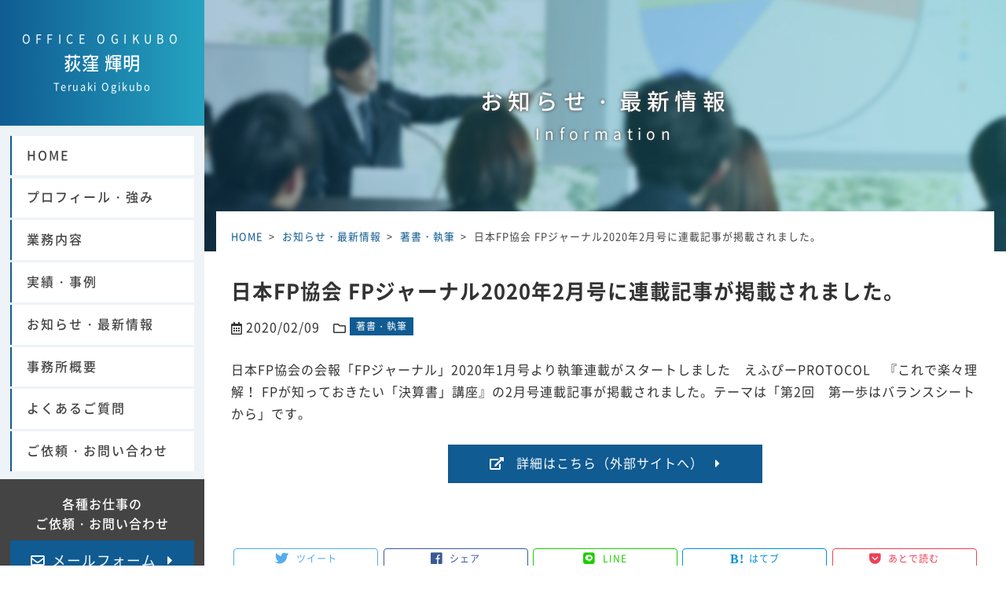

--- FILE ---
content_type: text/html; charset=UTF-8
request_url: https://office-ogikubo.jp/information/429/
body_size: 8944
content:
<!DOCTYPE html>
<html lang="ja" prefix="og: http://ogp.me/ns#">
<head>
<meta charset="utf-8">
<meta http-equiv="X-UA-Compatible" content="IE=edge">
<meta name="viewport" content="width=device-width, initial-scale=1.0">
<meta name="author" content="荻窪輝明">
<meta name="format-detection" content="telephone=no">
<meta name='robots' content='index, follow, max-image-preview:large, max-snippet:-1, max-video-preview:-1' />

	<title>日本FP協会 FPジャーナル2020年2月号に連載記事が掲載されました。 - 荻窪輝明 Office Ogikubo</title>
	<link rel="canonical" href="https://office-ogikubo.jp/information/429/" />
	<meta property="og:locale" content="ja_JP" />
	<meta property="og:type" content="article" />
	<meta property="og:title" content="日本FP協会 FPジャーナル2020年2月号に連載記事が掲載されました。 - 荻窪輝明 Office Ogikubo" />
	<meta property="og:description" content="日本FP協会の会報「FPジャーナル」2020年1月号より執筆連載がスタートしました　えふぴーPROTOCOL　『これで楽々理解！ FPが知っておきたい「決算書」講座』の2月号連載記事が掲載されました。テーマは「第2回　第 ..." />
	<meta property="og:url" content="https://office-ogikubo.jp/information/429/" />
	<meta property="og:site_name" content="荻窪輝明 Office Ogikubo" />
	<meta property="article:published_time" content="2020-02-09T04:44:46+00:00" />
	<meta property="article:modified_time" content="2020-02-09T05:02:45+00:00" />
	<meta property="og:image" content="https://office-ogikubo.jp/wp/wp-content/uploads/2020/01/ogp.png" />
	<meta property="og:image:width" content="1000" />
	<meta property="og:image:height" content="600" />
	<meta property="og:image:type" content="image/png" />
	<meta name="author" content="ogikubo_user" />
	<meta name="twitter:card" content="summary_large_image" />
	<meta name="twitter:label1" content="執筆者" />
	<meta name="twitter:data1" content="ogikubo_user" />
	<script type="application/ld+json" class="yoast-schema-graph">{"@context":"https://schema.org","@graph":[{"@type":"WebPage","@id":"https://office-ogikubo.jp/information/429/","url":"https://office-ogikubo.jp/information/429/","name":"日本FP協会 FPジャーナル2020年2月号に連載記事が掲載されました。 - 荻窪輝明 Office Ogikubo","isPartOf":{"@id":"https://office-ogikubo.jp/#website"},"datePublished":"2020-02-09T04:44:46+00:00","dateModified":"2020-02-09T05:02:45+00:00","author":{"@id":"https://office-ogikubo.jp/#/schema/person/62d95066f97e3a99d23f6fd5df008e00"},"breadcrumb":{"@id":"https://office-ogikubo.jp/information/429/#breadcrumb"},"inLanguage":"ja","potentialAction":[{"@type":"ReadAction","target":["https://office-ogikubo.jp/information/429/"]}]},{"@type":"BreadcrumbList","@id":"https://office-ogikubo.jp/information/429/#breadcrumb","itemListElement":[{"@type":"ListItem","position":1,"name":"ホーム","item":"https://office-ogikubo.jp/"},{"@type":"ListItem","position":2,"name":"お知らせ・最新情報","item":"https://office-ogikubo.jp/information/"},{"@type":"ListItem","position":3,"name":"日本FP協会 FPジャーナル2020年2月号に連載記事が掲載されました。"}]},{"@type":"WebSite","@id":"https://office-ogikubo.jp/#website","url":"https://office-ogikubo.jp/","name":"荻窪輝明 Office Ogikubo","description":"公認会計士・税理士・FP・MBA | 荻窪公認会計士事務所","potentialAction":[{"@type":"SearchAction","target":{"@type":"EntryPoint","urlTemplate":"https://office-ogikubo.jp/?s={search_term_string}"},"query-input":{"@type":"PropertyValueSpecification","valueRequired":true,"valueName":"search_term_string"}}],"inLanguage":"ja"},{"@type":"Person","@id":"https://office-ogikubo.jp/#/schema/person/62d95066f97e3a99d23f6fd5df008e00","name":"ogikubo_user","image":{"@type":"ImageObject","inLanguage":"ja","@id":"https://office-ogikubo.jp/#/schema/person/image/","url":"https://secure.gravatar.com/avatar/0c8e0d0bd4d5f87dfa0e3ece0ca17d076cef1d2cbc735e00775e7332fe00a8ac?s=96&d=mm&r=g","contentUrl":"https://secure.gravatar.com/avatar/0c8e0d0bd4d5f87dfa0e3ece0ca17d076cef1d2cbc735e00775e7332fe00a8ac?s=96&d=mm&r=g","caption":"ogikubo_user"},"url":"https://office-ogikubo.jp/information/author/ogikubo_user/"}]}</script>


<link rel='dns-prefetch' href='//ajax.googleapis.com' />
<style id='wp-img-auto-sizes-contain-inline-css' type='text/css'>
img:is([sizes=auto i],[sizes^="auto," i]){contain-intrinsic-size:3000px 1500px}
/*# sourceURL=wp-img-auto-sizes-contain-inline-css */
</style>
<style id='wp-block-library-inline-css' type='text/css'>
:root{--wp-block-synced-color:#7a00df;--wp-block-synced-color--rgb:122,0,223;--wp-bound-block-color:var(--wp-block-synced-color);--wp-editor-canvas-background:#ddd;--wp-admin-theme-color:#007cba;--wp-admin-theme-color--rgb:0,124,186;--wp-admin-theme-color-darker-10:#006ba1;--wp-admin-theme-color-darker-10--rgb:0,107,160.5;--wp-admin-theme-color-darker-20:#005a87;--wp-admin-theme-color-darker-20--rgb:0,90,135;--wp-admin-border-width-focus:2px}@media (min-resolution:192dpi){:root{--wp-admin-border-width-focus:1.5px}}.wp-element-button{cursor:pointer}:root .has-very-light-gray-background-color{background-color:#eee}:root .has-very-dark-gray-background-color{background-color:#313131}:root .has-very-light-gray-color{color:#eee}:root .has-very-dark-gray-color{color:#313131}:root .has-vivid-green-cyan-to-vivid-cyan-blue-gradient-background{background:linear-gradient(135deg,#00d084,#0693e3)}:root .has-purple-crush-gradient-background{background:linear-gradient(135deg,#34e2e4,#4721fb 50%,#ab1dfe)}:root .has-hazy-dawn-gradient-background{background:linear-gradient(135deg,#faaca8,#dad0ec)}:root .has-subdued-olive-gradient-background{background:linear-gradient(135deg,#fafae1,#67a671)}:root .has-atomic-cream-gradient-background{background:linear-gradient(135deg,#fdd79a,#004a59)}:root .has-nightshade-gradient-background{background:linear-gradient(135deg,#330968,#31cdcf)}:root .has-midnight-gradient-background{background:linear-gradient(135deg,#020381,#2874fc)}:root{--wp--preset--font-size--normal:16px;--wp--preset--font-size--huge:42px}.has-regular-font-size{font-size:1em}.has-larger-font-size{font-size:2.625em}.has-normal-font-size{font-size:var(--wp--preset--font-size--normal)}.has-huge-font-size{font-size:var(--wp--preset--font-size--huge)}.has-text-align-center{text-align:center}.has-text-align-left{text-align:left}.has-text-align-right{text-align:right}.has-fit-text{white-space:nowrap!important}#end-resizable-editor-section{display:none}.aligncenter{clear:both}.items-justified-left{justify-content:flex-start}.items-justified-center{justify-content:center}.items-justified-right{justify-content:flex-end}.items-justified-space-between{justify-content:space-between}.screen-reader-text{border:0;clip-path:inset(50%);height:1px;margin:-1px;overflow:hidden;padding:0;position:absolute;width:1px;word-wrap:normal!important}.screen-reader-text:focus{background-color:#ddd;clip-path:none;color:#444;display:block;font-size:1em;height:auto;left:5px;line-height:normal;padding:15px 23px 14px;text-decoration:none;top:5px;width:auto;z-index:100000}html :where(.has-border-color){border-style:solid}html :where([style*=border-top-color]){border-top-style:solid}html :where([style*=border-right-color]){border-right-style:solid}html :where([style*=border-bottom-color]){border-bottom-style:solid}html :where([style*=border-left-color]){border-left-style:solid}html :where([style*=border-width]){border-style:solid}html :where([style*=border-top-width]){border-top-style:solid}html :where([style*=border-right-width]){border-right-style:solid}html :where([style*=border-bottom-width]){border-bottom-style:solid}html :where([style*=border-left-width]){border-left-style:solid}html :where(img[class*=wp-image-]){height:auto;max-width:100%}:where(figure){margin:0 0 1em}html :where(.is-position-sticky){--wp-admin--admin-bar--position-offset:var(--wp-admin--admin-bar--height,0px)}@media screen and (max-width:600px){html :where(.is-position-sticky){--wp-admin--admin-bar--position-offset:0px}}

/*# sourceURL=wp-block-library-inline-css */
</style><style id='global-styles-inline-css' type='text/css'>
:root{--wp--preset--aspect-ratio--square: 1;--wp--preset--aspect-ratio--4-3: 4/3;--wp--preset--aspect-ratio--3-4: 3/4;--wp--preset--aspect-ratio--3-2: 3/2;--wp--preset--aspect-ratio--2-3: 2/3;--wp--preset--aspect-ratio--16-9: 16/9;--wp--preset--aspect-ratio--9-16: 9/16;--wp--preset--color--black: #000000;--wp--preset--color--cyan-bluish-gray: #abb8c3;--wp--preset--color--white: #ffffff;--wp--preset--color--pale-pink: #f78da7;--wp--preset--color--vivid-red: #cf2e2e;--wp--preset--color--luminous-vivid-orange: #ff6900;--wp--preset--color--luminous-vivid-amber: #fcb900;--wp--preset--color--light-green-cyan: #7bdcb5;--wp--preset--color--vivid-green-cyan: #00d084;--wp--preset--color--pale-cyan-blue: #8ed1fc;--wp--preset--color--vivid-cyan-blue: #0693e3;--wp--preset--color--vivid-purple: #9b51e0;--wp--preset--gradient--vivid-cyan-blue-to-vivid-purple: linear-gradient(135deg,rgb(6,147,227) 0%,rgb(155,81,224) 100%);--wp--preset--gradient--light-green-cyan-to-vivid-green-cyan: linear-gradient(135deg,rgb(122,220,180) 0%,rgb(0,208,130) 100%);--wp--preset--gradient--luminous-vivid-amber-to-luminous-vivid-orange: linear-gradient(135deg,rgb(252,185,0) 0%,rgb(255,105,0) 100%);--wp--preset--gradient--luminous-vivid-orange-to-vivid-red: linear-gradient(135deg,rgb(255,105,0) 0%,rgb(207,46,46) 100%);--wp--preset--gradient--very-light-gray-to-cyan-bluish-gray: linear-gradient(135deg,rgb(238,238,238) 0%,rgb(169,184,195) 100%);--wp--preset--gradient--cool-to-warm-spectrum: linear-gradient(135deg,rgb(74,234,220) 0%,rgb(151,120,209) 20%,rgb(207,42,186) 40%,rgb(238,44,130) 60%,rgb(251,105,98) 80%,rgb(254,248,76) 100%);--wp--preset--gradient--blush-light-purple: linear-gradient(135deg,rgb(255,206,236) 0%,rgb(152,150,240) 100%);--wp--preset--gradient--blush-bordeaux: linear-gradient(135deg,rgb(254,205,165) 0%,rgb(254,45,45) 50%,rgb(107,0,62) 100%);--wp--preset--gradient--luminous-dusk: linear-gradient(135deg,rgb(255,203,112) 0%,rgb(199,81,192) 50%,rgb(65,88,208) 100%);--wp--preset--gradient--pale-ocean: linear-gradient(135deg,rgb(255,245,203) 0%,rgb(182,227,212) 50%,rgb(51,167,181) 100%);--wp--preset--gradient--electric-grass: linear-gradient(135deg,rgb(202,248,128) 0%,rgb(113,206,126) 100%);--wp--preset--gradient--midnight: linear-gradient(135deg,rgb(2,3,129) 0%,rgb(40,116,252) 100%);--wp--preset--font-size--small: 13px;--wp--preset--font-size--medium: 20px;--wp--preset--font-size--large: 36px;--wp--preset--font-size--x-large: 42px;--wp--preset--spacing--20: 0.44rem;--wp--preset--spacing--30: 0.67rem;--wp--preset--spacing--40: 1rem;--wp--preset--spacing--50: 1.5rem;--wp--preset--spacing--60: 2.25rem;--wp--preset--spacing--70: 3.38rem;--wp--preset--spacing--80: 5.06rem;--wp--preset--shadow--natural: 6px 6px 9px rgba(0, 0, 0, 0.2);--wp--preset--shadow--deep: 12px 12px 50px rgba(0, 0, 0, 0.4);--wp--preset--shadow--sharp: 6px 6px 0px rgba(0, 0, 0, 0.2);--wp--preset--shadow--outlined: 6px 6px 0px -3px rgb(255, 255, 255), 6px 6px rgb(0, 0, 0);--wp--preset--shadow--crisp: 6px 6px 0px rgb(0, 0, 0);}:where(.is-layout-flex){gap: 0.5em;}:where(.is-layout-grid){gap: 0.5em;}body .is-layout-flex{display: flex;}.is-layout-flex{flex-wrap: wrap;align-items: center;}.is-layout-flex > :is(*, div){margin: 0;}body .is-layout-grid{display: grid;}.is-layout-grid > :is(*, div){margin: 0;}:where(.wp-block-columns.is-layout-flex){gap: 2em;}:where(.wp-block-columns.is-layout-grid){gap: 2em;}:where(.wp-block-post-template.is-layout-flex){gap: 1.25em;}:where(.wp-block-post-template.is-layout-grid){gap: 1.25em;}.has-black-color{color: var(--wp--preset--color--black) !important;}.has-cyan-bluish-gray-color{color: var(--wp--preset--color--cyan-bluish-gray) !important;}.has-white-color{color: var(--wp--preset--color--white) !important;}.has-pale-pink-color{color: var(--wp--preset--color--pale-pink) !important;}.has-vivid-red-color{color: var(--wp--preset--color--vivid-red) !important;}.has-luminous-vivid-orange-color{color: var(--wp--preset--color--luminous-vivid-orange) !important;}.has-luminous-vivid-amber-color{color: var(--wp--preset--color--luminous-vivid-amber) !important;}.has-light-green-cyan-color{color: var(--wp--preset--color--light-green-cyan) !important;}.has-vivid-green-cyan-color{color: var(--wp--preset--color--vivid-green-cyan) !important;}.has-pale-cyan-blue-color{color: var(--wp--preset--color--pale-cyan-blue) !important;}.has-vivid-cyan-blue-color{color: var(--wp--preset--color--vivid-cyan-blue) !important;}.has-vivid-purple-color{color: var(--wp--preset--color--vivid-purple) !important;}.has-black-background-color{background-color: var(--wp--preset--color--black) !important;}.has-cyan-bluish-gray-background-color{background-color: var(--wp--preset--color--cyan-bluish-gray) !important;}.has-white-background-color{background-color: var(--wp--preset--color--white) !important;}.has-pale-pink-background-color{background-color: var(--wp--preset--color--pale-pink) !important;}.has-vivid-red-background-color{background-color: var(--wp--preset--color--vivid-red) !important;}.has-luminous-vivid-orange-background-color{background-color: var(--wp--preset--color--luminous-vivid-orange) !important;}.has-luminous-vivid-amber-background-color{background-color: var(--wp--preset--color--luminous-vivid-amber) !important;}.has-light-green-cyan-background-color{background-color: var(--wp--preset--color--light-green-cyan) !important;}.has-vivid-green-cyan-background-color{background-color: var(--wp--preset--color--vivid-green-cyan) !important;}.has-pale-cyan-blue-background-color{background-color: var(--wp--preset--color--pale-cyan-blue) !important;}.has-vivid-cyan-blue-background-color{background-color: var(--wp--preset--color--vivid-cyan-blue) !important;}.has-vivid-purple-background-color{background-color: var(--wp--preset--color--vivid-purple) !important;}.has-black-border-color{border-color: var(--wp--preset--color--black) !important;}.has-cyan-bluish-gray-border-color{border-color: var(--wp--preset--color--cyan-bluish-gray) !important;}.has-white-border-color{border-color: var(--wp--preset--color--white) !important;}.has-pale-pink-border-color{border-color: var(--wp--preset--color--pale-pink) !important;}.has-vivid-red-border-color{border-color: var(--wp--preset--color--vivid-red) !important;}.has-luminous-vivid-orange-border-color{border-color: var(--wp--preset--color--luminous-vivid-orange) !important;}.has-luminous-vivid-amber-border-color{border-color: var(--wp--preset--color--luminous-vivid-amber) !important;}.has-light-green-cyan-border-color{border-color: var(--wp--preset--color--light-green-cyan) !important;}.has-vivid-green-cyan-border-color{border-color: var(--wp--preset--color--vivid-green-cyan) !important;}.has-pale-cyan-blue-border-color{border-color: var(--wp--preset--color--pale-cyan-blue) !important;}.has-vivid-cyan-blue-border-color{border-color: var(--wp--preset--color--vivid-cyan-blue) !important;}.has-vivid-purple-border-color{border-color: var(--wp--preset--color--vivid-purple) !important;}.has-vivid-cyan-blue-to-vivid-purple-gradient-background{background: var(--wp--preset--gradient--vivid-cyan-blue-to-vivid-purple) !important;}.has-light-green-cyan-to-vivid-green-cyan-gradient-background{background: var(--wp--preset--gradient--light-green-cyan-to-vivid-green-cyan) !important;}.has-luminous-vivid-amber-to-luminous-vivid-orange-gradient-background{background: var(--wp--preset--gradient--luminous-vivid-amber-to-luminous-vivid-orange) !important;}.has-luminous-vivid-orange-to-vivid-red-gradient-background{background: var(--wp--preset--gradient--luminous-vivid-orange-to-vivid-red) !important;}.has-very-light-gray-to-cyan-bluish-gray-gradient-background{background: var(--wp--preset--gradient--very-light-gray-to-cyan-bluish-gray) !important;}.has-cool-to-warm-spectrum-gradient-background{background: var(--wp--preset--gradient--cool-to-warm-spectrum) !important;}.has-blush-light-purple-gradient-background{background: var(--wp--preset--gradient--blush-light-purple) !important;}.has-blush-bordeaux-gradient-background{background: var(--wp--preset--gradient--blush-bordeaux) !important;}.has-luminous-dusk-gradient-background{background: var(--wp--preset--gradient--luminous-dusk) !important;}.has-pale-ocean-gradient-background{background: var(--wp--preset--gradient--pale-ocean) !important;}.has-electric-grass-gradient-background{background: var(--wp--preset--gradient--electric-grass) !important;}.has-midnight-gradient-background{background: var(--wp--preset--gradient--midnight) !important;}.has-small-font-size{font-size: var(--wp--preset--font-size--small) !important;}.has-medium-font-size{font-size: var(--wp--preset--font-size--medium) !important;}.has-large-font-size{font-size: var(--wp--preset--font-size--large) !important;}.has-x-large-font-size{font-size: var(--wp--preset--font-size--x-large) !important;}
/*# sourceURL=global-styles-inline-css */
</style>

<style id='classic-theme-styles-inline-css' type='text/css'>
/*! This file is auto-generated */
.wp-block-button__link{color:#fff;background-color:#32373c;border-radius:9999px;box-shadow:none;text-decoration:none;padding:calc(.667em + 2px) calc(1.333em + 2px);font-size:1.125em}.wp-block-file__button{background:#32373c;color:#fff;text-decoration:none}
/*# sourceURL=/wp-includes/css/classic-themes.min.css */
</style>
<link rel='stylesheet' id='contact-form-7-css' href='https://office-ogikubo.jp/wp/wp-content/plugins/contact-form-7/includes/css/styles.css?ver=6.1.4' type='text/css' media='all' />
<script type="text/javascript" src="//ajax.googleapis.com/ajax/libs/jquery/3.3.1/jquery.min.js?ver=6.9" id="jquery-js"></script>

<!-- BEGIN Analytics Insights v6.3.12 - https://wordpress.org/plugins/analytics-insights/ -->
<script async src="https://www.googletagmanager.com/gtag/js?id=G-QMBGY63JF9"></script>
<script>
  window.dataLayer = window.dataLayer || [];
  function gtag(){dataLayer.push(arguments);}
  gtag('js', new Date());
  gtag('config', 'G-QMBGY63JF9');
  if (window.performance) {
    var timeSincePageLoad = Math.round(performance.now());
    gtag('event', 'timing_complete', {
      'name': 'load',
      'value': timeSincePageLoad,
      'event_category': 'JS Dependencies'
    });
  }
</script>
<!-- END Analytics Insights -->
<link rel="stylesheet" href="https://office-ogikubo.jp/wp/wp-content/themes/ogikubo/assets/css/style.css">
<link rel="icon" href="https://office-ogikubo.jp/wp/wp-content/themes/ogikubo/assets/img/favicon.ico">
<link rel="apple-touch-icon" href="https://office-ogikubo.jp/wp/wp-content/themes/ogikubo/assets/img/icon.png">
<!-- Google Tag Manager -->
<script>(function(w,d,s,l,i){w[l]=w[l]||[];w[l].push({'gtm.start':
new Date().getTime(),event:'gtm.js'});var f=d.getElementsByTagName(s)[0],
j=d.createElement(s),dl=l!='dataLayer'?'&l='+l:'';j.async=true;j.src=
'https://www.googletagmanager.com/gtm.js?id='+i+dl;f.parentNode.insertBefore(j,f);
})(window,document,'script','dataLayer','GTM-MTLWQJ8');</script>
<!-- End Google Tag Manager -->
</head>

<body class="wp-singular post-template-default single single-post postid-429 single-format-standard wp-theme-ogikubo" ontouchstart="">
<!-- Google Tag Manager (noscript) -->
<noscript><iframe src="https://www.googletagmanager.com/ns.html?id=GTM-MTLWQJ8"
height="0" width="0" style="display:none;visibility:hidden"></iframe></noscript>
<!-- End Google Tag Manager (noscript) -->
<header id="header">
  <div class="header-content">
    <div class="logo-area">
      <a href="https://office-ogikubo.jp" class="header-logo">
        <span class="en">Office Ogikubo</span>
        <span class="ja">荻窪 輝明</span>
        <span class="sub-title">
          <span class="d-none d-lg-block">Teruaki Ogikubo</span>
          <span class="en d-lg-none">Office Ogikubo</span>
        </span>
      </a>
    </div>
    <div class="header-nav" id="nav-desktop">
      <nav>
        <ul class="gnav"><li class="menu-item menu-item-type-post_type menu-item-object-page menu-item-home menu-item-166"><a href="https://office-ogikubo.jp/">HOME</a></li>
<li class="menu-item menu-item-type-post_type menu-item-object-page menu-item-169"><a href="https://office-ogikubo.jp/profile/">プロフィール・強み</a></li>
<li class="menu-item menu-item-type-post_type menu-item-object-page menu-item-171"><a href="https://office-ogikubo.jp/services/">業務内容</a></li>
<li class="menu-item menu-item-type-post_type_archive menu-item-object-works menu-item-228"><a href="https://office-ogikubo.jp/works/">実績・事例</a></li>
<li class="menu-item menu-item-type-post_type menu-item-object-page current_page_parent menu-item-167"><a href="https://office-ogikubo.jp/information/">お知らせ・最新情報</a></li>
<li class="menu-item menu-item-type-post_type menu-item-object-page menu-item-170"><a href="https://office-ogikubo.jp/about/">事務所概要</a></li>
<li class="menu-item menu-item-type-post_type menu-item-object-page menu-item-481"><a href="https://office-ogikubo.jp/faq/">よくあるご質問</a></li>
<li class="menu-item menu-item-type-post_type menu-item-object-page menu-item-168"><a href="https://office-ogikubo.jp/contact/">ご依頼・お問い合わせ</a></li>
</ul>      </nav>
    </div>
    <div class="header-contact">
      <h3>各種お仕事の<br>ご依頼・お問い合わせ</h3>
      <a href="https://office-ogikubo.jp/contact#contact-form" class="btn btn-contact">
        メールフォーム
      </a>
    </div>
  </div>

  <div id="nav-mobile" class="d-lg-none">
    <button class="menu-trigger">
      <span class="menu-icon"></span>
      <span class="menu-icon"></span>
      <span class="menu-icon"></span>
    </button>
    <div class="nav-mobile-wrapper">
      <div class="container">
        <nav>
          <ul class="gnav"><li class="menu-item menu-item-type-post_type menu-item-object-page menu-item-home menu-item-166"><a href="https://office-ogikubo.jp/">HOME</a></li>
<li class="menu-item menu-item-type-post_type menu-item-object-page menu-item-169"><a href="https://office-ogikubo.jp/profile/">プロフィール・強み</a></li>
<li class="menu-item menu-item-type-post_type menu-item-object-page menu-item-171"><a href="https://office-ogikubo.jp/services/">業務内容</a></li>
<li class="menu-item menu-item-type-post_type_archive menu-item-object-works menu-item-228"><a href="https://office-ogikubo.jp/works/">実績・事例</a></li>
<li class="menu-item menu-item-type-post_type menu-item-object-page current_page_parent menu-item-167"><a href="https://office-ogikubo.jp/information/">お知らせ・最新情報</a></li>
<li class="menu-item menu-item-type-post_type menu-item-object-page menu-item-170"><a href="https://office-ogikubo.jp/about/">事務所概要</a></li>
<li class="menu-item menu-item-type-post_type menu-item-object-page menu-item-481"><a href="https://office-ogikubo.jp/faq/">よくあるご質問</a></li>
<li class="menu-item menu-item-type-post_type menu-item-object-page menu-item-168"><a href="https://office-ogikubo.jp/contact/">ご依頼・お問い合わせ</a></li>
</ul>        </nav>
      </div>
      <div class="header-contact">
        <h3>各種お仕事の<br>ご依頼・お問い合わせ</h3>
        <a href="https://office-ogikubo.jp/contact#contact-form" class="btn btn-contact">
          メールフォーム
        </a>
      </div>
    </div>
  </div>
</header>

<main id="main">

<div class="page-header">
  <div class="container" data-animate="fadeInLeft" data-duration="1.5s">
    <p class="page-title">
      お知らせ・最新情報
      <span class="en">Information</span>
    </p>
  </div>
</div>

<div class="page-body">
  <div class="container">
    <div class="page-content">
      <ol class="breadcrumbs" itemscope itemtype="http://schema.org/BreadcrumbList"><li itemprop="itemListElement" itemscope itemtype="http://schema.org/ListItem"><a href="https://office-ogikubo.jp" itemprop="item"><span itemprop="name">HOME</span></a><meta itemprop="position" content="1" /></li><li itemprop="itemListElement" itemscope itemtype="http://schema.org/ListItem"><a href="https://office-ogikubo.jp/information" itemprop="item"><span itemprop="name">お知らせ・最新情報</span></a><meta itemprop="position" content="2" /></li><li itemprop="itemListElement" itemscope itemtype="http://schema.org/ListItem"><a href="https://office-ogikubo.jp/information/category/writing/" itemprop="item"><span itemprop="name">著書・執筆</span></a><meta itemprop="position" content="3" /></li><li itemprop="itemListElement" itemscope itemtype="http://schema.org/ListItem"><a href="https://office-ogikubo.jp/information/429/" itemprop="item"><span itemprop="name">日本FP協会 FPジャーナル2020年2月号に連載記事が掲載されました。</span></a><meta itemprop="position" content="4" /></li></ol>
      <article class="post-429 post type-post status-publish format-standard hentry category-writing">
        <div class="post-header">
          <h1 class="post-title entry-title">日本FP協会 FPジャーナル2020年2月号に連載記事が掲載されました。</h1>
          <ul class="post-info">
            <li>
              <i class="far fa-calendar-alt"></i>
              <time datetime="2020-02-09T13:44:46+09:00" class="entry-date updated">2020/02/09</time>
            </li>
            <li>
              <i class="far fa-folder"></i>

                <ul class="post-cat"><li><a href="https://office-ogikubo.jp/information/category/writing/">著書・執筆</a></li></ul>
            </li>
          </ul>
        </div>
        <div class="post-content">
          <p>日本FP協会の会報「FPジャーナル」2020年1月号より執筆連載がスタートしました　えふぴーPROTOCOL　『これで楽々理解！ FPが知っておきたい「決算書」講座』の2月号連載記事が掲載されました。テーマは「第2回　第一歩はバランスシートから」です。</p>

                    <a href="https://www.jafp.or.jp/kojin/support/journal/" class="btn btn-external" target="_blank">
            詳細はこちら（外部サイトへ）
          </a>
                  </div>

      </article>

      <div class="post-bottom">
        <ul class="share-btns">
          <li>
            <a class="btn-twitter" href="https://twitter.com/share?url=https://office-ogikubo.jp/information/429/&amp;text=%E6%97%A5%E6%9C%ACFP%E5%8D%94%E4%BC%9A+FP%E3%82%B8%E3%83%A3%E3%83%BC%E3%83%8A%E3%83%AB2020%E5%B9%B42%E6%9C%88%E5%8F%B7%E3%81%AB%E9%80%A3%E8%BC%89%E8%A8%98%E4%BA%8B%E3%81%8C%E6%8E%B2%E8%BC%89%E3%81%95%E3%82%8C%E3%81%BE%E3%81%97%E3%81%9F%E3%80%82" target="_blank">
              <span>ツイート</span>
            </a>
          </li>
          <li>
            <a class="btn-facebook" href="https://www.facebook.com/share.php?u=https://office-ogikubo.jp/information/429/" target="_blank">
              <span>シェア</span>
            </a>
          </li>
          <li>
            <a class="btn-line" href="https://social-plugins.line.me/lineit/share?url=https://office-ogikubo.jp/information/429/" target="_blank">
              <span>LINE</span>
            </a>
          </li>
          <li>
            <a class="btn-hatena" target="_blank" href="https://b.hatena.ne.jp/add?mode=confirm&url=https://office-ogikubo.jp/information/429/" target="_blank">
              <span>はてブ</span>
            </a>
          </li>
          <li>
            <a class="btn-pocket" href="https://getpocket.com/edit?url=https://office-ogikubo.jp/information/429/" target="blank">
              <span>あとで読む</span>
            </a>
          </li>
        </ul>

        <div class="row">
          <div class="col-lg-6">
            <h2>最新の記事</h2>
            <div class="post-archive">
                            <article class="post-box">
                <div class="content">
                  <ul class="post-info">
                    <li>
                      <div class="post-date">
                        <time datetime="2025-12-30T00:00:13+09:00">2025/12/30</time>
                      </div>
                    </li>
                    <li>
                      <ul class="post-cat"><li><a href="https://office-ogikubo.jp/information/category/writing/">著書・執筆</a></li></ul>                    </li>
                  </ul>
                  <h3><a href="https://office-ogikubo.jp/information/1683/">日本FP協会 FPジャーナル2026年1月号「FP誌上講座」「継続教育テスト」制作協力しました。</a></h3>
                </div>
              </article>
                            <article class="post-box">
                <div class="content">
                  <ul class="post-info">
                    <li>
                      <div class="post-date">
                        <time datetime="2025-12-28T09:43:52+09:00">2025/12/28</time>
                      </div>
                    </li>
                    <li>
                      <ul class="post-cat"><li><a href="https://office-ogikubo.jp/information/category/seminar/">講演・セミナー</a></li></ul>                    </li>
                  </ul>
                  <h3><a href="https://office-ogikubo.jp/information/1679/">公認会計士試験合格者の実務補習機関において「金融商品」「退職給付会計」「財務情報分析」講義を担当します。</a></h3>
                </div>
              </article>
                            <article class="post-box">
                <div class="content">
                  <ul class="post-info">
                    <li>
                      <div class="post-date">
                        <time datetime="2025-12-13T18:04:56+09:00">2025/12/13</time>
                      </div>
                    </li>
                    <li>
                      <ul class="post-cat"><li><a href="https://office-ogikubo.jp/information/category/seminar/">講演・セミナー</a></li></ul>                    </li>
                  </ul>
                  <h3><a href="https://office-ogikubo.jp/information/1674/">2026年3月26日　【はじめて学ぶ事業報告・計算書類作成実務のポイント】を開講します。</a></h3>
                </div>
              </article>
                          </div>
          </div>
          <div class="col-lg-6">
            <h2>カテゴリー別記事</h2>
            <ul class="cat-list">
              	<li class="cat-item cat-item-2"><a href="https://office-ogikubo.jp/information/category/news/">お知らせ</a>
</li>
	<li class="cat-item cat-item-5"><a href="https://office-ogikubo.jp/information/category/seminar/">講演・セミナー</a>
</li>
	<li class="cat-item cat-item-3"><a href="https://office-ogikubo.jp/information/category/media/">メディア・取材</a>
</li>
	<li class="cat-item cat-item-4"><a href="https://office-ogikubo.jp/information/category/writing/">著書・執筆</a>
</li>
            </ul>
          </div>
        </div>
      </div>

    </div>
  </div>
</div>

  <div class="cta-section">
    <div class="container" data-animate="fadeInLeft">
      <h2>各お仕事に関する<br class="sp">ご依頼・お問い合わせ</h2>
<p class="lead">
  会計士・税理士・FP業務、講演・メディア出演・執筆活動、取材等、幅広く承っています。<br>
  まずはお気軽にご相談ください。
</p>
<a href="https://office-ogikubo.jp/contact#contact-form" class="btn-cta">
  ご依頼・お問い合わせはこちら
</a>    </div>
  </div>
</main>

<footer id="footer">
  <div class="footer-content">
    <div class="container" data-animate="fadeInLeft">
      <h2 class="footer-title">
        <span class="main-title">Office Ogikubo</span>
        <span class="sub-title">荻窪 輝明 / Teruaki Ogikubo</span>
      </h2>
      <div class="row">
        <div class="col-lg-6">
          <div class="footer-info">
            <h3>荻窪 輝明 / 荻窪公認会計士事務所</h3>
            <ul class="footer-tel">
              <li>
                〒545-6031<br>
                大阪府大阪市阿倍野区阿倍野筋1-1-43<br>
                あべのハルカス31F
              </li>
            </ul>
          </div>
          <!-- <ul class="footer-sns">
            <li><a href="#" target="_blank"><i class="fab fa-facebook-square"></i></a></li>
            <li><a href="#" target="_blank"><i class="fab fa-instagram"></i></a></li>
            <li><a href="" target="_blank"><i class="fab fa-line"></i></a></li>
          </ul> -->
        </div>
        <div class="col-lg-6">
          <nav>
            <ul class="footer-nav"><li class="menu-item menu-item-type-post_type menu-item-object-page menu-item-home menu-item-172"><a href="https://office-ogikubo.jp/">HOME</a></li>
<li class="menu-item menu-item-type-post_type menu-item-object-page menu-item-173"><a href="https://office-ogikubo.jp/profile/">プロフィール・強み</a></li>
<li class="menu-item menu-item-type-post_type menu-item-object-page menu-item-151"><a href="https://office-ogikubo.jp/services/">業務内容</a></li>
<li class="menu-item menu-item-type-post_type_archive menu-item-object-works menu-item-192"><a href="https://office-ogikubo.jp/works/">実績・事例</a></li>
<li class="menu-item menu-item-type-post_type menu-item-object-page menu-item-828"><a href="https://office-ogikubo.jp/youtube/">YouTubeアーカイブ</a></li>
<li class="menu-item menu-item-type-post_type menu-item-object-page current_page_parent menu-item-149"><a href="https://office-ogikubo.jp/information/">お知らせ・最新情報</a></li>
<li class="menu-item menu-item-type-post_type menu-item-object-page menu-item-150"><a href="https://office-ogikubo.jp/about/">事務所概要</a></li>
<li class="menu-item menu-item-type-post_type menu-item-object-page menu-item-482"><a href="https://office-ogikubo.jp/faq/">よくあるご質問</a></li>
</ul>          </nav>
        </div>
      </div>
    </div>
  </div>
  <div class="footer-bottom">
    <div class="container">
      <ul class="footer-links">
        <li>
          <a href="https://office-ogikubo.jp/contact">ご依頼・お問い合わせ</a>
        </li>
        <li>
          <a href="https://office-ogikubo.jp/privacy">個人情報保護方針</a>
        </li>
        <li>
          <a href="https://office-ogikubo.jp/sitemap">サイトマップ</a>
        </li>
      </ul>
      <a href="#top" id="go-to-top">
        <i class="fas fa-chevron-up"></i>
      </a>
    </div>
  </div>
  <div class="footer-copyright">
    <p class="copyright">
      <small>&copy; 2020–2026 Teruaki Ogikubo</small>
    </p>
  </div>
</footer>

<script src="https://office-ogikubo.jp/wp/wp-content/themes/ogikubo/assets/js/script.min.js?20200220"></script>
<script type="speculationrules">
{"prefetch":[{"source":"document","where":{"and":[{"href_matches":"/*"},{"not":{"href_matches":["/wp/wp-*.php","/wp/wp-admin/*","/wp/wp-content/uploads/*","/wp/wp-content/*","/wp/wp-content/plugins/*","/wp/wp-content/themes/ogikubo/*","/*\\?(.+)"]}},{"not":{"selector_matches":"a[rel~=\"nofollow\"]"}},{"not":{"selector_matches":".no-prefetch, .no-prefetch a"}}]},"eagerness":"conservative"}]}
</script>
<script type="text/javascript" src="https://office-ogikubo.jp/wp/wp-includes/js/dist/hooks.min.js?ver=dd5603f07f9220ed27f1" id="wp-hooks-js"></script>
<script type="text/javascript" src="https://office-ogikubo.jp/wp/wp-includes/js/dist/i18n.min.js?ver=c26c3dc7bed366793375" id="wp-i18n-js"></script>
<script type="text/javascript" id="wp-i18n-js-after">
/* <![CDATA[ */
wp.i18n.setLocaleData( { 'text direction\u0004ltr': [ 'ltr' ] } );
//# sourceURL=wp-i18n-js-after
/* ]]> */
</script>
<script type="text/javascript" src="https://office-ogikubo.jp/wp/wp-content/plugins/contact-form-7/includes/swv/js/index.js?ver=6.1.4" id="swv-js"></script>
<script type="text/javascript" id="contact-form-7-js-translations">
/* <![CDATA[ */
( function( domain, translations ) {
	var localeData = translations.locale_data[ domain ] || translations.locale_data.messages;
	localeData[""].domain = domain;
	wp.i18n.setLocaleData( localeData, domain );
} )( "contact-form-7", {"translation-revision-date":"2025-11-30 08:12:23+0000","generator":"GlotPress\/4.0.3","domain":"messages","locale_data":{"messages":{"":{"domain":"messages","plural-forms":"nplurals=1; plural=0;","lang":"ja_JP"},"This contact form is placed in the wrong place.":["\u3053\u306e\u30b3\u30f3\u30bf\u30af\u30c8\u30d5\u30a9\u30fc\u30e0\u306f\u9593\u9055\u3063\u305f\u4f4d\u7f6e\u306b\u7f6e\u304b\u308c\u3066\u3044\u307e\u3059\u3002"],"Error:":["\u30a8\u30e9\u30fc:"]}},"comment":{"reference":"includes\/js\/index.js"}} );
//# sourceURL=contact-form-7-js-translations
/* ]]> */
</script>
<script type="text/javascript" id="contact-form-7-js-before">
/* <![CDATA[ */
var wpcf7 = {
    "api": {
        "root": "https:\/\/office-ogikubo.jp\/wp-json\/",
        "namespace": "contact-form-7\/v1"
    }
};
//# sourceURL=contact-form-7-js-before
/* ]]> */
</script>
<script type="text/javascript" src="https://office-ogikubo.jp/wp/wp-content/plugins/contact-form-7/includes/js/index.js?ver=6.1.4" id="contact-form-7-js"></script>

</body>
</html>